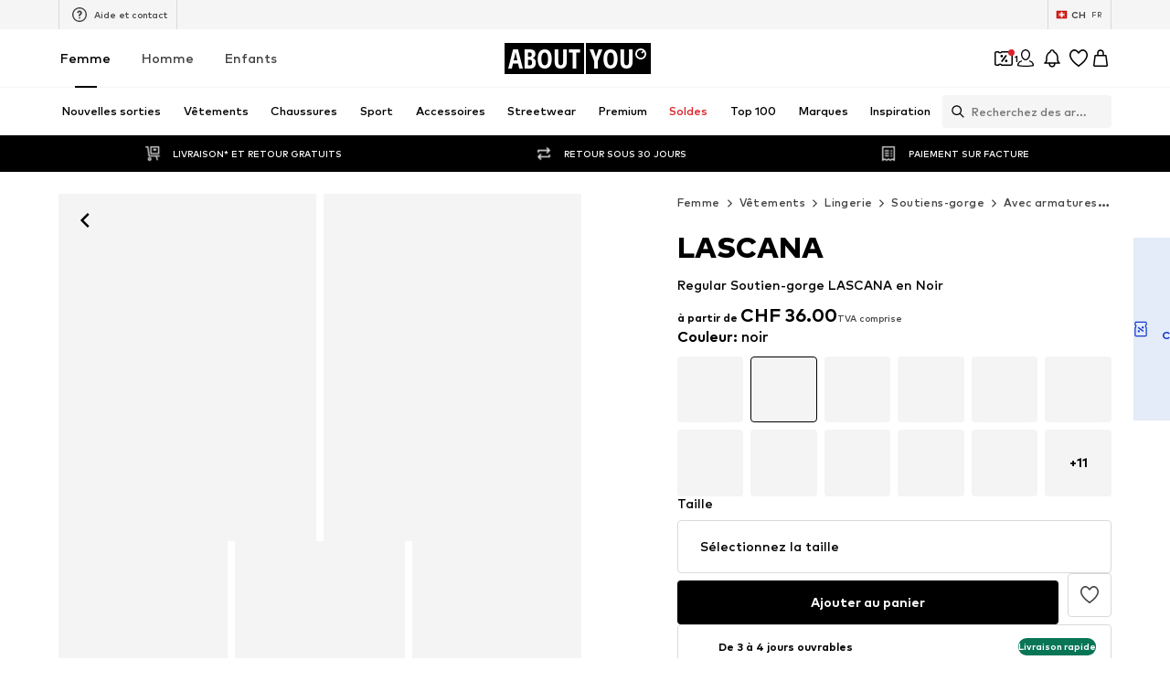

--- FILE ---
content_type: application/javascript
request_url: https://assets.aboutstatic.com/assets/SearchPageResolver-BIccNPYQ.js
body_size: 621
content:
const __vite__mapDeps=(i,m=__vite__mapDeps,d=(m.f||(m.f=[typeof window !== 'undefined' ? window.setClientPublicPath("assets/service.grpc-DkoVyZlS.js") : "/assets/service.grpc-DkoVyZlS.js",typeof window !== 'undefined' ? window.setClientPublicPath("assets/index-CrSwYqlr.js") : "/assets/index-CrSwYqlr.js",typeof window !== 'undefined' ? window.setClientPublicPath("assets/colors-CDlAI17c.js") : "/assets/colors-CDlAI17c.js",typeof window !== 'undefined' ? window.setClientPublicPath("assets/coins_history_transaction-DFBLmTYk.js") : "/assets/coins_history_transaction-DFBLmTYk.js",typeof window !== 'undefined' ? window.setClientPublicPath("assets/size_charts-BMvQ2uAY.js") : "/assets/size_charts-BMvQ2uAY.js",typeof window !== 'undefined' ? window.setClientPublicPath("assets/gender_switch_element-C8lASSPe.js") : "/assets/gender_switch_element-C8lASSPe.js",typeof window !== 'undefined' ? window.setClientPublicPath("assets/navigation_section-ZTtQ1WKr.js") : "/assets/navigation_section-ZTtQ1WKr.js"])))=>i.map(i=>d[i]);
import{a as n,dK as P,gE as y,j as r,R as _,gF as k,D as L,L as j,r as h,dC as C,bg as f,H as D,b as I,gG as B,fX as A,c0 as U,c1 as V,J as b,dD as $,ga as w}from"./index-CrSwYqlr.js";const z=()=>n(()=>import("./service.grpc-DkoVyZlS.js"),__vite__mapDeps([0,1,2,3,4,5,6]),import.meta.url).then(e=>e.SearchService_GetSuggestions);z.method="aysa_api.services.search.v1.SearchService/GetSuggestions";const O=()=>n(()=>import("./service.grpc-DkoVyZlS.js"),__vite__mapDeps([0,1,2,3,4,5,6]),import.meta.url).then(e=>e.SearchService_GetBasBanner);O.method="aysa_api.services.search.v1.SearchService/GetBasBanner";const d=()=>n(()=>import("./service.grpc-DkoVyZlS.js"),__vite__mapDeps([0,1,2,3,4,5,6]),import.meta.url).then(e=>e.SearchService_GetResolvedTerm);d.method="aysa_api.services.search.v1.SearchService/GetResolvedTerm";const F=()=>n(()=>import("./service.grpc-DkoVyZlS.js"),__vite__mapDeps([0,1,2,3,4,5,6]),import.meta.url).then(e=>e.SearchService_GetSearchResultsPageBulk);F.method="aysa_api.services.search.v1.SearchService/GetSearchResultsPageBulk";const q=()=>n(()=>import("./service.grpc-DkoVyZlS.js"),__vite__mapDeps([0,1,2,3,4,5,6]),import.meta.url).then(e=>e.SearchService_GetSearchResultsStream);q.method="aysa_api.services.search.v1.SearchService/GetSearchResultsStream";const Q=({SearchPage:e,SearchMaskPage:a})=>{const s=P().term,o=k(),c=y();return s?r.jsx(_,{to:`${o}?term=${s}`}):c?r.jsx(H,{SearchPage:e,term:c}):a?r.jsx(r.Fragment,{children:a}):r.jsx(_,{to:"/",statusCode:301})},H=({SearchPage:e,term:a})=>r.jsx(L,{request:K(a),Error:s=>r.jsx(C,{...s,children:r.jsx(f,{})}),viewProps:{SearchPage:e},View:s=>{var o;if(((o=s.result)==null?void 0:o.$case)==="noResult"){const{searchToken:c,recommendedTargetGroup:u}=s.result.noResult;return r.jsxs(p.Provider,{value:c,children:[r.jsx(J,{recommendedTargetGroup:u}),s.SearchPage]})}return null},Loading:()=>r.jsx(j,{})}),K=e=>{const a=D(),s=I("enable_semantic_search").isActive,o=B(),{searchEventContextParams:c,resetEventContextParams:u}=A(),T=U(),R=V(),g=h.useRef(a);return b(d,{targetGroup:a,term:e},{validateData:t=>{var S,l,v;const m=t.searchTracker.searchType,G=((S=t.result)==null?void 0:S.$case)==="resolvedUrl"?t.result.resolvedUrl.url:`${R}${T}`;if(c){const{searchName:i,searchTerm:E,searchTermCompleted:x}=c;o({searchAction:"submit",searchType:m==="semantic_search"&&!s?"srp":m,searchTerm:E,searchTermCompleted:x,searchName:i,searchDestination:G,searchId:t.searchTracker.searchId,searchVersion:t.searchTracker.searchVersion}),u()}if(((l=t.result)==null?void 0:l.$case)==="resolvedUrl"){const i=(v=t.result)==null?void 0:v.resolvedUrl;throw w(i.url,i.statusCode)}},transformCacheKey:t=>({...t,params:{...t.params,targetGroup:g.current}})})},J=({recommendedTargetGroup:e})=>($(e),null),p=h.createContext(void 0),W=()=>{const e=h.useContext(p);if(!e)throw new Error("useSearchToken must be used within a SearchTokenContext.Provider");return e};export{Q as S,O as a,z as b,F as c,q as d,W as u};
//# sourceMappingURL=SearchPageResolver-BIccNPYQ.js.map


--- FILE ---
content_type: application/javascript
request_url: https://assets.aboutstatic.com/assets/index.esm-BVdYvnUJ.js
body_size: 9796
content:
import{a8 as A}from"./index-CrSwYqlr.js";var ge=e=>e.type==="checkbox",ne=e=>e instanceof Date,j=e=>e==null;const cr=e=>typeof e=="object";var B=e=>!j(e)&&!Array.isArray(e)&&cr(e)&&!ne(e),fr=e=>B(e)&&e.target?ge(e.target)?e.target.checked:e.target.value:e,Ur=e=>e.substring(0,e.search(/\.\d+(\.|$)/))||e,dr=(e,s)=>e.has(Ur(s)),Or=e=>{const s=e.constructor&&e.constructor.prototype;return B(s)&&s.hasOwnProperty("isPrototypeOf")},He=typeof window<"u"&&typeof window.HTMLElement<"u"&&typeof document<"u";function M(e){let s;const r=Array.isArray(e);if(e instanceof Date)s=new Date(e);else if(e instanceof Set)s=new Set(e);else if(!(He&&(e instanceof Blob||e instanceof FileList))&&(r||B(e)))if(s=r?[]:{},!r&&!Or(e))s=e;else for(const i in e)e.hasOwnProperty(i)&&(s[i]=M(e[i]));else return e;return s}var he=e=>Array.isArray(e)?e.filter(Boolean):[],E=e=>e===void 0,c=(e,s,r)=>{if(!s||!B(e))return r;const i=he(s.split(/[,[\].]+?/)).reduce((u,n)=>j(u)?u:u[n],e);return E(i)||i===e?E(e[s])?r:e[s]:i},Z=e=>typeof e=="boolean",$e=e=>/^\w*$/.test(e),yr=e=>he(e.replace(/["|']|\]/g,"").split(/\.|\[/)),k=(e,s,r)=>{let i=-1;const u=$e(s)?[s]:yr(s),n=u.length,y=n-1;for(;++i<n;){const g=u[i];let F=r;if(i!==y){const R=e[g];F=B(R)||Array.isArray(R)?R:isNaN(+u[i+1])?{}:[]}if(g==="__proto__")return;e[g]=F,e=e[g]}return e};const Fe={BLUR:"blur",FOCUS_OUT:"focusout",CHANGE:"change"},G={onBlur:"onBlur",onChange:"onChange",onSubmit:"onSubmit",onTouched:"onTouched",all:"all"},re={max:"max",min:"min",maxLength:"maxLength",minLength:"minLength",pattern:"pattern",required:"required",validate:"validate"},Tr=A.createContext(null),Se=()=>A.useContext(Tr);var _r=(e,s,r,i=!0)=>{const u={defaultValues:s._defaultValues};for(const n in e)Object.defineProperty(u,n,{get:()=>{const y=n;return s._proxyFormState[y]!==G.all&&(s._proxyFormState[y]=!i||G.all),r&&(r[y]=!0),e[y]}});return u},P=e=>B(e)&&!Object.keys(e).length,gr=(e,s,r,i)=>{r(e);const{name:u,...n}=e;return P(n)||Object.keys(n).length>=Object.keys(s).length||Object.keys(n).find(y=>s[y]===(!i||G.all))},W=e=>Array.isArray(e)?e:[e],hr=(e,s,r)=>!e||!s||e===s||W(e).some(i=>i&&(r?i===s:i.startsWith(s)||s.startsWith(i)));function we(e){const s=A.useRef(e);s.current=e,A.useEffect(()=>{const r=!e.disabled&&s.current.subject&&s.current.subject.subscribe({next:s.current.next});return()=>{r&&r.unsubscribe()}},[e.disabled])}function Lr(e){const s=Se(),{control:r=s.control,disabled:i,name:u,exact:n}=e||{},[y,g]=A.useState(r._formState),F=A.useRef(!0),R=A.useRef({isDirty:!1,isLoading:!1,dirtyFields:!1,touchedFields:!1,validatingFields:!1,isValidating:!1,isValid:!1,errors:!1}),m=A.useRef(u);return m.current=u,we({disabled:i,next:b=>F.current&&hr(m.current,b.name,n)&&gr(b,R.current,r._updateFormState)&&g({...r._formState,...b}),subject:r._subjects.state}),A.useEffect(()=>(F.current=!0,R.current.isValid&&r._updateValid(!0),()=>{F.current=!1}),[r]),_r(y,r,R.current,!1)}var ee=e=>typeof e=="string",vr=(e,s,r,i,u)=>ee(e)?(i&&s.watch.add(e),c(r,e,u)):Array.isArray(e)?e.map(n=>(i&&s.watch.add(n),c(r,n))):(i&&(s.watchAll=!0),r);function Mr(e){const s=Se(),{control:r=s.control,name:i,defaultValue:u,disabled:n,exact:y}=e||{},g=A.useRef(i);g.current=i,we({disabled:n,subject:r._subjects.values,next:m=>{hr(g.current,m.name,y)&&R(M(vr(g.current,r._names,m.values||r._formValues,!1,u)))}});const[F,R]=A.useState(r._getWatch(i,u));return A.useEffect(()=>r._removeUnmounted()),F}function Br(e){const s=Se(),{name:r,disabled:i,control:u=s.control,shouldUnregister:n}=e,y=dr(u._names.array,r),g=Mr({control:u,name:r,defaultValue:c(u._formValues,r,c(u._defaultValues,r,e.defaultValue)),exact:!0}),F=Lr({control:u,name:r,exact:!0}),R=A.useRef(u.register(r,{...e.rules,value:g,...Z(e.disabled)?{disabled:e.disabled}:{}}));return A.useEffect(()=>{const m=u._options.shouldUnregister||n,b=(D,H)=>{const T=c(u._fields,D);T&&T._f&&(T._f.mount=H)};if(b(r,!0),m){const D=M(c(u._options.defaultValues,r));k(u._defaultValues,r,D),E(c(u._formValues,r))&&k(u._formValues,r,D)}return()=>{(y?m&&!u._state.action:m)?u.unregister(r):b(r,!1)}},[r,u,y,n]),A.useEffect(()=>{c(u._fields,r)&&u._updateDisabledField({disabled:i,fields:u._fields,name:r,value:c(u._fields,r)._f.value})},[i,r,u]),{field:{name:r,value:g,...Z(i)||F.disabled?{disabled:F.disabled||i}:{},onChange:A.useCallback(m=>R.current.onChange({target:{value:fr(m),name:r},type:Fe.CHANGE}),[r]),onBlur:A.useCallback(()=>R.current.onBlur({target:{value:c(u._formValues,r),name:r},type:Fe.BLUR}),[r,u]),ref:A.useCallback(m=>{const b=c(u._fields,r);b&&m&&(b._f.ref={focus:()=>m.focus(),select:()=>m.select(),setCustomValidity:D=>m.setCustomValidity(D),reportValidity:()=>m.reportValidity()})},[u._fields,r])},formState:F,fieldState:Object.defineProperties({},{invalid:{enumerable:!0,get:()=>!!c(F.errors,r)},isDirty:{enumerable:!0,get:()=>!!c(F.dirtyFields,r)},isTouched:{enumerable:!0,get:()=>!!c(F.touchedFields,r)},isValidating:{enumerable:!0,get:()=>!!c(F.validatingFields,r)},error:{enumerable:!0,get:()=>c(F.errors,r)}})}}const Zr=e=>e.render(Br(e));var Ir=(e,s,r,i,u)=>s?{...r[e],types:{...r[e]&&r[e].types?r[e].types:{},[i]:u||!0}}:{},te=()=>{const e=typeof performance>"u"?Date.now():performance.now()*1e3;return"xxxxxxxx-xxxx-4xxx-yxxx-xxxxxxxxxxxx".replace(/[xy]/g,s=>{const r=(Math.random()*16+e)%16|0;return(s=="x"?r:r&3|8).toString(16)})},Re=(e,s,r={})=>r.shouldFocus||E(r.shouldFocus)?r.focusName||`${e}.${E(r.focusIndex)?s:r.focusIndex}.`:"",_e=e=>({isOnSubmit:!e||e===G.onSubmit,isOnBlur:e===G.onBlur,isOnChange:e===G.onChange,isOnAll:e===G.all,isOnTouch:e===G.onTouched}),We=(e,s,r)=>!r&&(s.watchAll||s.watch.has(e)||[...s.watch].some(i=>e.startsWith(i)&&/^\.\w+/.test(e.slice(i.length))));const le=(e,s,r,i)=>{for(const u of r||Object.keys(e)){const n=c(e,u);if(n){const{_f:y,...g}=n;if(y){if(y.refs&&y.refs[0]&&s(y.refs[0],u)&&!i)break;if(y.ref&&s(y.ref,y.name)&&!i)break;le(g,s)}else B(g)&&le(g,s)}}};var br=(e,s,r)=>{const i=W(c(e,r));return k(i,"root",s[r]),k(e,r,i),e},Ke=e=>e.type==="file",se=e=>typeof e=="function",me=e=>{if(!He)return!1;const s=e?e.ownerDocument:0;return e instanceof(s&&s.defaultView?s.defaultView.HTMLElement:HTMLElement)},Ae=e=>ee(e),Ge=e=>e.type==="radio",Ve=e=>e instanceof RegExp;const ir={value:!1,isValid:!1},ar={value:!0,isValid:!0};var Ar=e=>{if(Array.isArray(e)){if(e.length>1){const s=e.filter(r=>r&&r.checked&&!r.disabled).map(r=>r.value);return{value:s,isValid:!!s.length}}return e[0].checked&&!e[0].disabled?e[0].attributes&&!E(e[0].attributes.value)?E(e[0].value)||e[0].value===""?ar:{value:e[0].value,isValid:!0}:ar:ir}return ir};const ur={isValid:!1,value:null};var Fr=e=>Array.isArray(e)?e.reduce((s,r)=>r&&r.checked&&!r.disabled?{isValid:!0,value:r.value}:s,ur):ur;function nr(e,s,r="validate"){if(Ae(e)||Array.isArray(e)&&e.every(Ae)||Z(e)&&!e)return{type:r,message:Ae(e)?e:"",ref:s}}var ue=e=>B(e)&&!Ve(e)?e:{value:e,message:""},qe=async(e,s,r,i,u)=>{const{ref:n,refs:y,required:g,maxLength:F,minLength:R,min:m,max:b,pattern:D,validate:H,name:T,valueAsNumber:oe,mount:X,disabled:Y}=e._f,p=c(s,T);if(!X||Y)return{};const z=y?y[0]:n,J=x=>{i&&z.reportValidity&&(z.setCustomValidity(Z(x)?"":x||""),z.reportValidity())},_={},v=Ge(n),V=ge(n),C=v||V,$=(oe||Ke(n))&&E(n.value)&&E(p)||me(n)&&n.value===""||p===""||Array.isArray(p)&&!p.length,N=Ir.bind(null,T,r,_),ve=(x,S,L,I=re.maxLength,Q=re.minLength)=>{const K=x?S:L;_[T]={type:x?I:Q,message:K,ref:n,...N(x?I:Q,K)}};if(u?!Array.isArray(p)||!p.length:g&&(!C&&($||j(p))||Z(p)&&!p||V&&!Ar(y).isValid||v&&!Fr(y).isValid)){const{value:x,message:S}=Ae(g)?{value:!!g,message:g}:ue(g);if(x&&(_[T]={type:re.required,message:S,ref:z,...N(re.required,S)},!r))return J(S),_}if(!$&&(!j(m)||!j(b))){let x,S;const L=ue(b),I=ue(m);if(!j(p)&&!isNaN(p)){const Q=n.valueAsNumber||p&&+p;j(L.value)||(x=Q>L.value),j(I.value)||(S=Q<I.value)}else{const Q=n.valueAsDate||new Date(p),K=de=>new Date(new Date().toDateString()+" "+de),ce=n.type=="time",fe=n.type=="week";ee(L.value)&&p&&(x=ce?K(p)>K(L.value):fe?p>L.value:Q>new Date(L.value)),ee(I.value)&&p&&(S=ce?K(p)<K(I.value):fe?p<I.value:Q<new Date(I.value))}if((x||S)&&(ve(!!x,L.message,I.message,re.max,re.min),!r))return J(_[T].message),_}if((F||R)&&!$&&(ee(p)||u&&Array.isArray(p))){const x=ue(F),S=ue(R),L=!j(x.value)&&p.length>+x.value,I=!j(S.value)&&p.length<+S.value;if((L||I)&&(ve(L,x.message,S.message),!r))return J(_[T].message),_}if(D&&!$&&ee(p)){const{value:x,message:S}=ue(D);if(Ve(x)&&!p.match(x)&&(_[T]={type:re.pattern,message:S,ref:n,...N(re.pattern,S)},!r))return J(S),_}if(H){if(se(H)){const x=await H(p,s),S=nr(x,z);if(S&&(_[T]={...S,...N(re.validate,S.message)},!r))return J(S.message),_}else if(B(H)){let x={};for(const S in H){if(!P(x)&&!r)break;const L=nr(await H[S](p,s),z,S);L&&(x={...L,...N(S,L.message)},J(L.message),r&&(_[T]=x))}if(!P(x)&&(_[T]={ref:z,...x},!r))return _}}return J(!0),_},Ue=(e,s)=>[...e,...W(s)],Oe=e=>Array.isArray(e)?e.map(()=>{}):void 0;function Te(e,s,r){return[...e.slice(0,s),...W(r),...e.slice(s)]}var Le=(e,s,r)=>Array.isArray(e)?(E(e[r])&&(e[r]=void 0),e.splice(r,0,e.splice(s,1)[0]),e):[],Me=(e,s)=>[...W(s),...W(e)];function Nr(e,s){let r=0;const i=[...e];for(const u of s)i.splice(u-r,1),r++;return he(i).length?i:[]}var Be=(e,s)=>E(s)?[]:Nr(e,W(s).sort((r,i)=>r-i)),Ie=(e,s,r)=>{[e[s],e[r]]=[e[r],e[s]]};function Pr(e,s){const r=s.slice(0,-1).length;let i=0;for(;i<r;)e=E(e)?i++:e[s[i++]];return e}function jr(e){for(const s in e)if(e.hasOwnProperty(s)&&!E(e[s]))return!1;return!0}function O(e,s){const r=Array.isArray(s)?s:$e(s)?[s]:yr(s),i=r.length===1?e:Pr(e,r),u=r.length-1,n=r[u];return i&&delete i[n],u!==0&&(B(i)&&P(i)||Array.isArray(i)&&jr(i))&&O(e,r.slice(0,-1)),e}var lr=(e,s,r)=>(e[s]=r,e);function et(e){const s=Se(),{control:r=s.control,name:i,keyName:u="id",shouldUnregister:n}=e,[y,g]=A.useState(r._getFieldArray(i)),F=A.useRef(r._getFieldArray(i).map(te)),R=A.useRef(y),m=A.useRef(i),b=A.useRef(!1);m.current=i,R.current=y,r._names.array.add(i),e.rules&&r.register(i,e.rules),we({next:({values:_,name:v})=>{if(v===m.current||!v){const V=c(_,m.current);Array.isArray(V)&&(g(V),F.current=V.map(te))}},subject:r._subjects.array});const D=A.useCallback(_=>{b.current=!0,r._updateFieldArray(i,_)},[r,i]),H=(_,v)=>{const V=W(M(_)),C=Ue(r._getFieldArray(i),V);r._names.focus=Re(i,C.length-1,v),F.current=Ue(F.current,V.map(te)),D(C),g(C),r._updateFieldArray(i,C,Ue,{argA:Oe(_)})},T=(_,v)=>{const V=W(M(_)),C=Me(r._getFieldArray(i),V);r._names.focus=Re(i,0,v),F.current=Me(F.current,V.map(te)),D(C),g(C),r._updateFieldArray(i,C,Me,{argA:Oe(_)})},oe=_=>{const v=Be(r._getFieldArray(i),_);F.current=Be(F.current,_),D(v),g(v),r._updateFieldArray(i,v,Be,{argA:_})},X=(_,v,V)=>{const C=W(M(v)),$=Te(r._getFieldArray(i),_,C);r._names.focus=Re(i,_,V),F.current=Te(F.current,_,C.map(te)),D($),g($),r._updateFieldArray(i,$,Te,{argA:_,argB:Oe(v)})},Y=(_,v)=>{const V=r._getFieldArray(i);Ie(V,_,v),Ie(F.current,_,v),D(V),g(V),r._updateFieldArray(i,V,Ie,{argA:_,argB:v},!1)},p=(_,v)=>{const V=r._getFieldArray(i);Le(V,_,v),Le(F.current,_,v),D(V),g(V),r._updateFieldArray(i,V,Le,{argA:_,argB:v},!1)},z=(_,v)=>{const V=M(v),C=lr(r._getFieldArray(i),_,V);F.current=[...C].map(($,N)=>!$||N===_?te():F.current[N]),D(C),g([...C]),r._updateFieldArray(i,C,lr,{argA:_,argB:V},!0,!1)},J=_=>{const v=W(M(_));F.current=v.map(te),D([...v]),g([...v]),r._updateFieldArray(i,[...v],V=>V,{},!0,!1)};return A.useEffect(()=>{if(r._state.action=!1,We(i,r._names)&&r._subjects.state.next({...r._formState}),b.current&&(!_e(r._options.mode).isOnSubmit||r._formState.isSubmitted))if(r._options.resolver)r._executeSchema([i]).then(_=>{const v=c(_.errors,i),V=c(r._formState.errors,i);(V?!v&&V.type||v&&(V.type!==v.type||V.message!==v.message):v&&v.type)&&(v?k(r._formState.errors,i,v):O(r._formState.errors,i),r._subjects.state.next({errors:r._formState.errors}))});else{const _=c(r._fields,i);_&&_._f&&!(_e(r._options.reValidateMode).isOnSubmit&&_e(r._options.mode).isOnSubmit)&&qe(_,r._formValues,r._options.criteriaMode===G.all,r._options.shouldUseNativeValidation,!0).then(v=>!P(v)&&r._subjects.state.next({errors:br(r._formState.errors,v,i)}))}r._subjects.values.next({name:i,values:{...r._formValues}}),r._names.focus&&le(r._fields,(_,v)=>{if(r._names.focus&&v.startsWith(r._names.focus)&&_.focus)return _.focus(),1}),r._names.focus="",r._updateValid(),b.current=!1},[y,i,r]),A.useEffect(()=>(!c(r._formValues,i)&&r._updateFieldArray(i),()=>{(r._options.shouldUnregister||n)&&r.unregister(i)}),[i,r,u,n]),{swap:A.useCallback(Y,[D,i,r]),move:A.useCallback(p,[D,i,r]),prepend:A.useCallback(T,[D,i,r]),append:A.useCallback(H,[D,i,r]),remove:A.useCallback(oe,[D,i,r]),insert:A.useCallback(X,[D,i,r]),update:A.useCallback(z,[D,i,r]),replace:A.useCallback(J,[D,i,r]),fields:A.useMemo(()=>y.map((_,v)=>({..._,[u]:F.current[v]||te()})),[y,u])}}var Ne=()=>{let e=[];return{get observers(){return e},next:u=>{for(const n of e)n.next&&n.next(u)},subscribe:u=>(e.push(u),{unsubscribe:()=>{e=e.filter(n=>n!==u)}}),unsubscribe:()=>{e=[]}}},xe=e=>j(e)||!cr(e);function ie(e,s){if(xe(e)||xe(s))return e===s;if(ne(e)&&ne(s))return e.getTime()===s.getTime();const r=Object.keys(e),i=Object.keys(s);if(r.length!==i.length)return!1;for(const u of r){const n=e[u];if(!i.includes(u))return!1;if(u!=="ref"){const y=s[u];if(ne(n)&&ne(y)||B(n)&&B(y)||Array.isArray(n)&&Array.isArray(y)?!ie(n,y):n!==y)return!1}}return!0}var mr=e=>e.type==="select-multiple",Wr=e=>Ge(e)||ge(e),Pe=e=>me(e)&&e.isConnected,Vr=e=>{for(const s in e)if(se(e[s]))return!0;return!1};function pe(e,s={}){const r=Array.isArray(e);if(B(e)||r)for(const i in e)Array.isArray(e[i])||B(e[i])&&!Vr(e[i])?(s[i]=Array.isArray(e[i])?[]:{},pe(e[i],s[i])):j(e[i])||(s[i]=!0);return s}function xr(e,s,r){const i=Array.isArray(e);if(B(e)||i)for(const u in e)Array.isArray(e[u])||B(e[u])&&!Vr(e[u])?E(s)||xe(r[u])?r[u]=Array.isArray(e[u])?pe(e[u],[]):{...pe(e[u])}:xr(e[u],j(s)?{}:s[u],r[u]):r[u]=!ie(e[u],s[u]);return r}var be=(e,s)=>xr(e,s,pe(s)),pr=(e,{valueAsNumber:s,valueAsDate:r,setValueAs:i})=>E(e)?e:s?e===""?NaN:e&&+e:r&&ee(e)?new Date(e):i?i(e):e;function je(e){const s=e.ref;if(!(e.refs?e.refs.every(r=>r.disabled):s.disabled))return Ke(s)?s.files:Ge(s)?Fr(e.refs).value:mr(s)?[...s.selectedOptions].map(({value:r})=>r):ge(s)?Ar(e.refs).value:pr(E(s.value)?e.ref.value:s.value,e)}var qr=(e,s,r,i)=>{const u={};for(const n of e){const y=c(s,n);y&&k(u,n,y._f)}return{criteriaMode:r,names:[...e],fields:u,shouldUseNativeValidation:i}},ye=e=>E(e)?e:Ve(e)?e.source:B(e)?Ve(e.value)?e.value.source:e.value:e,Hr=e=>e.mount&&(e.required||e.min||e.max||e.maxLength||e.minLength||e.pattern||e.validate);function or(e,s,r){const i=c(e,r);if(i||$e(r))return{error:i,name:r};const u=r.split(".");for(;u.length;){const n=u.join("."),y=c(s,n),g=c(e,n);if(y&&!Array.isArray(y)&&r!==n)return{name:r};if(g&&g.type)return{name:n,error:g};u.pop()}return{name:r}}var $r=(e,s,r,i,u)=>u.isOnAll?!1:!r&&u.isOnTouch?!(s||e):(r?i.isOnBlur:u.isOnBlur)?!e:(r?i.isOnChange:u.isOnChange)?e:!0,Kr=(e,s)=>!he(c(e,s)).length&&O(e,s);const Gr={mode:G.onSubmit,reValidateMode:G.onChange,shouldFocusError:!0};function zr(e={}){let s={...Gr,...e},r={submitCount:0,isDirty:!1,isLoading:se(s.defaultValues),isValidating:!1,isSubmitted:!1,isSubmitting:!1,isSubmitSuccessful:!1,isValid:!1,touchedFields:{},dirtyFields:{},validatingFields:{},errors:s.errors||{},disabled:s.disabled||!1},i={},u=B(s.defaultValues)||B(s.values)?M(s.defaultValues||s.values)||{}:{},n=s.shouldUnregister?{}:M(u),y={action:!1,mount:!1,watch:!1},g={mount:new Set,unMount:new Set,array:new Set,watch:new Set},F,R=0;const m={isDirty:!1,dirtyFields:!1,validatingFields:!1,touchedFields:!1,isValidating:!1,isValid:!1,errors:!1},b={values:Ne(),array:Ne(),state:Ne()},D=_e(s.mode),H=_e(s.reValidateMode),T=s.criteriaMode===G.all,oe=t=>a=>{clearTimeout(R),R=setTimeout(t,a)},X=async t=>{if(m.isValid||t){const a=s.resolver?P((await C()).errors):await N(i,!0);a!==r.isValid&&b.state.next({isValid:a})}},Y=(t,a)=>{(m.isValidating||m.validatingFields)&&((t||Array.from(g.mount)).forEach(l=>{l&&(a?k(r.validatingFields,l,a):O(r.validatingFields,l))}),b.state.next({validatingFields:r.validatingFields,isValidating:!P(r.validatingFields)}))},p=(t,a=[],l,d,f=!0,o=!0)=>{if(d&&l){if(y.action=!0,o&&Array.isArray(c(i,t))){const h=l(c(i,t),d.argA,d.argB);f&&k(i,t,h)}if(o&&Array.isArray(c(r.errors,t))){const h=l(c(r.errors,t),d.argA,d.argB);f&&k(r.errors,t,h),Kr(r.errors,t)}if(m.touchedFields&&o&&Array.isArray(c(r.touchedFields,t))){const h=l(c(r.touchedFields,t),d.argA,d.argB);f&&k(r.touchedFields,t,h)}m.dirtyFields&&(r.dirtyFields=be(u,n)),b.state.next({name:t,isDirty:x(t,a),dirtyFields:r.dirtyFields,errors:r.errors,isValid:r.isValid})}else k(n,t,a)},z=(t,a)=>{k(r.errors,t,a),b.state.next({errors:r.errors})},J=t=>{r.errors=t,b.state.next({errors:r.errors,isValid:!1})},_=(t,a,l,d)=>{const f=c(i,t);if(f){const o=c(n,t,E(l)?c(u,t):l);E(o)||d&&d.defaultChecked||a?k(n,t,a?o:je(f._f)):I(t,o),y.mount&&X()}},v=(t,a,l,d,f)=>{let o=!1,h=!1;const w={name:t},U=!!(c(i,t)&&c(i,t)._f&&c(i,t)._f.disabled);if(!l||d){m.isDirty&&(h=r.isDirty,r.isDirty=w.isDirty=x(),o=h!==w.isDirty);const q=U||ie(c(u,t),a);h=!!(!U&&c(r.dirtyFields,t)),q||U?O(r.dirtyFields,t):k(r.dirtyFields,t,!0),w.dirtyFields=r.dirtyFields,o=o||m.dirtyFields&&h!==!q}if(l){const q=c(r.touchedFields,t);q||(k(r.touchedFields,t,l),w.touchedFields=r.touchedFields,o=o||m.touchedFields&&q!==l)}return o&&f&&b.state.next(w),o?w:{}},V=(t,a,l,d)=>{const f=c(r.errors,t),o=m.isValid&&Z(a)&&r.isValid!==a;if(e.delayError&&l?(F=oe(()=>z(t,l)),F(e.delayError)):(clearTimeout(R),F=null,l?k(r.errors,t,l):O(r.errors,t)),(l?!ie(f,l):f)||!P(d)||o){const h={...d,...o&&Z(a)?{isValid:a}:{},errors:r.errors,name:t};r={...r,...h},b.state.next(h)}},C=async t=>{Y(t,!0);const a=await s.resolver(n,s.context,qr(t||g.mount,i,s.criteriaMode,s.shouldUseNativeValidation));return Y(t),a},$=async t=>{const{errors:a}=await C(t);if(t)for(const l of t){const d=c(a,l);d?k(r.errors,l,d):O(r.errors,l)}else r.errors=a;return a},N=async(t,a,l={valid:!0})=>{for(const d in t){const f=t[d];if(f){const{_f:o,...h}=f;if(o){const w=g.array.has(o.name);Y([d],!0);const U=await qe(f,n,T,s.shouldUseNativeValidation&&!a,w);if(Y([d]),U[o.name]&&(l.valid=!1,a))break;!a&&(c(U,o.name)?w?br(r.errors,U,o.name):k(r.errors,o.name,U[o.name]):O(r.errors,o.name))}!P(h)&&await N(h,a,l)}}return l.valid},ve=()=>{for(const t of g.unMount){const a=c(i,t);a&&(a._f.refs?a._f.refs.every(l=>!Pe(l)):!Pe(a._f.ref))&&De(t)}g.unMount=new Set},x=(t,a)=>(t&&a&&k(n,t,a),!ie(ze(),u)),S=(t,a,l)=>vr(t,g,{...y.mount?n:E(a)?u:ee(t)?{[t]:a}:a},l,a),L=t=>he(c(y.mount?n:u,t,e.shouldUnregister?c(u,t,[]):[])),I=(t,a,l={})=>{const d=c(i,t);let f=a;if(d){const o=d._f;o&&(!o.disabled&&k(n,t,pr(a,o)),f=me(o.ref)&&j(a)?"":a,mr(o.ref)?[...o.ref.options].forEach(h=>h.selected=f.includes(h.value)):o.refs?ge(o.ref)?o.refs.length>1?o.refs.forEach(h=>(!h.defaultChecked||!h.disabled)&&(h.checked=Array.isArray(f)?!!f.find(w=>w===h.value):f===h.value)):o.refs[0]&&(o.refs[0].checked=!!f):o.refs.forEach(h=>h.checked=h.value===f):Ke(o.ref)?o.ref.value="":(o.ref.value=f,o.ref.type||b.values.next({name:t,values:{...n}})))}(l.shouldDirty||l.shouldTouch)&&v(t,f,l.shouldTouch,l.shouldDirty,!0),l.shouldValidate&&de(t)},Q=(t,a,l)=>{for(const d in a){const f=a[d],o=`${t}.${d}`,h=c(i,o);(g.array.has(t)||!xe(f)||h&&!h._f)&&!ne(f)?Q(o,f,l):I(o,f,l)}},K=(t,a,l={})=>{const d=c(i,t),f=g.array.has(t),o=M(a);k(n,t,o),f?(b.array.next({name:t,values:{...n}}),(m.isDirty||m.dirtyFields)&&l.shouldDirty&&b.state.next({name:t,dirtyFields:be(u,n),isDirty:x(t,o)})):d&&!d._f&&!j(o)?Q(t,o,l):I(t,o,l),We(t,g)&&b.state.next({...r}),b.values.next({name:y.mount?t:void 0,values:{...n}})},ce=async t=>{y.mount=!0;const a=t.target;let l=a.name,d=!0;const f=c(i,l),o=()=>a.type?je(f._f):fr(t),h=w=>{d=Number.isNaN(w)||w===c(n,l,w)};if(f){let w,U;const q=o(),ae=t.type===Fe.BLUR||t.type===Fe.FOCUS_OUT,Er=!Hr(f._f)&&!s.resolver&&!c(r.errors,l)&&!f._f.deps||$r(ae,c(r.touchedFields,l),r.isSubmitted,H,D),Ee=We(l,g,ae);k(n,l,q),ae?(f._f.onBlur&&f._f.onBlur(t),F&&F(0)):f._f.onChange&&f._f.onChange(t);const Ce=v(l,q,ae,!1),Cr=!P(Ce)||Ee;if(!ae&&b.values.next({name:l,type:t.type,values:{...n}}),Er)return m.isValid&&X(),Cr&&b.state.next({name:l,...Ee?{}:Ce});if(!ae&&Ee&&b.state.next({...r}),s.resolver){const{errors:tr}=await C([l]);if(h(q),d){const Rr=or(r.errors,i,l),sr=or(tr,i,Rr.name||l);w=sr.error,l=sr.name,U=P(tr)}}else Y([l],!0),w=(await qe(f,n,T,s.shouldUseNativeValidation))[l],Y([l]),h(q),d&&(w?U=!1:m.isValid&&(U=await N(i,!0)));d&&(f._f.deps&&de(f._f.deps),V(l,U,w,Ce))}},fe=(t,a)=>{if(c(r.errors,a)&&t.focus)return t.focus(),1},de=async(t,a={})=>{let l,d;const f=W(t);if(s.resolver){const o=await $(E(t)?t:f);l=P(o),d=t?!f.some(h=>c(o,h)):l}else t?(d=(await Promise.all(f.map(async o=>{const h=c(i,o);return await N(h&&h._f?{[o]:h}:h)}))).every(Boolean),!(!d&&!r.isValid)&&X()):d=l=await N(i);return b.state.next({...!ee(t)||m.isValid&&l!==r.isValid?{}:{name:t},...s.resolver||!t?{isValid:l}:{},errors:r.errors}),a.shouldFocus&&!d&&le(i,fe,t?f:g.mount),d},ze=t=>{const a={...y.mount?n:u};return E(t)?a:ee(t)?c(a,t):t.map(l=>c(a,l))},Je=(t,a)=>({invalid:!!c((a||r).errors,t),isDirty:!!c((a||r).dirtyFields,t),error:c((a||r).errors,t),isValidating:!!c(r.validatingFields,t),isTouched:!!c((a||r).touchedFields,t)}),Sr=t=>{t&&W(t).forEach(a=>O(r.errors,a)),b.state.next({errors:t?r.errors:{}})},Qe=(t,a,l)=>{const d=(c(i,t,{_f:{}})._f||{}).ref,f=c(r.errors,t)||{},{ref:o,message:h,type:w,...U}=f;k(r.errors,t,{...U,...a,ref:d}),b.state.next({name:t,errors:r.errors,isValid:!1}),l&&l.shouldFocus&&d&&d.focus&&d.focus()},wr=(t,a)=>se(t)?b.values.subscribe({next:l=>t(S(void 0,a),l)}):S(t,a,!0),De=(t,a={})=>{for(const l of t?W(t):g.mount)g.mount.delete(l),g.array.delete(l),a.keepValue||(O(i,l),O(n,l)),!a.keepError&&O(r.errors,l),!a.keepDirty&&O(r.dirtyFields,l),!a.keepTouched&&O(r.touchedFields,l),!a.keepIsValidating&&O(r.validatingFields,l),!s.shouldUnregister&&!a.keepDefaultValue&&O(u,l);b.values.next({values:{...n}}),b.state.next({...r,...a.keepDirty?{isDirty:x()}:{}}),!a.keepIsValid&&X()},Xe=({disabled:t,name:a,field:l,fields:d,value:f})=>{if(Z(t)&&y.mount||t){const o=t?void 0:E(f)?je(l?l._f:c(d,a)._f):f;k(n,a,o),v(a,o,!1,!1,!0)}},ke=(t,a={})=>{let l=c(i,t);const d=Z(a.disabled);return k(i,t,{...l||{},_f:{...l&&l._f?l._f:{ref:{name:t}},name:t,mount:!0,...a}}),g.mount.add(t),l?Xe({field:l,disabled:a.disabled,name:t,value:a.value}):_(t,!0,a.value),{...d?{disabled:a.disabled}:{},...s.progressive?{required:!!a.required,min:ye(a.min),max:ye(a.max),minLength:ye(a.minLength),maxLength:ye(a.maxLength),pattern:ye(a.pattern)}:{},name:t,onChange:ce,onBlur:ce,ref:f=>{if(f){ke(t,a),l=c(i,t);const o=E(f.value)&&f.querySelectorAll&&f.querySelectorAll("input,select,textarea")[0]||f,h=Wr(o),w=l._f.refs||[];if(h?w.find(U=>U===o):o===l._f.ref)return;k(i,t,{_f:{...l._f,...h?{refs:[...w.filter(Pe),o,...Array.isArray(c(u,t))?[{}]:[]],ref:{type:o.type,name:t}}:{ref:o}}}),_(t,!1,void 0,o)}else l=c(i,t,{}),l._f&&(l._f.mount=!1),(s.shouldUnregister||a.shouldUnregister)&&!(dr(g.array,t)&&y.action)&&g.unMount.add(t)}}},Ye=()=>s.shouldFocusError&&le(i,fe,g.mount),Dr=t=>{Z(t)&&(b.state.next({disabled:t}),le(i,(a,l)=>{const d=c(i,l);d&&(a.disabled=d._f.disabled||t,Array.isArray(d._f.refs)&&d._f.refs.forEach(f=>{f.disabled=d._f.disabled||t}))},0,!1))},Ze=(t,a)=>async l=>{let d;l&&(l.preventDefault&&l.preventDefault(),l.persist&&l.persist());let f=M(n);if(b.state.next({isSubmitting:!0}),s.resolver){const{errors:o,values:h}=await C();r.errors=o,f=h}else await N(i);if(O(r.errors,"root"),P(r.errors)){b.state.next({errors:{}});try{await t(f,l)}catch(o){d=o}}else a&&await a({...r.errors},l),Ye(),setTimeout(Ye);if(b.state.next({isSubmitted:!0,isSubmitting:!1,isSubmitSuccessful:P(r.errors)&&!d,submitCount:r.submitCount+1,errors:r.errors}),d)throw d},kr=(t,a={})=>{c(i,t)&&(E(a.defaultValue)?K(t,M(c(u,t))):(K(t,a.defaultValue),k(u,t,M(a.defaultValue))),a.keepTouched||O(r.touchedFields,t),a.keepDirty||(O(r.dirtyFields,t),r.isDirty=a.defaultValue?x(t,M(c(u,t))):x()),a.keepError||(O(r.errors,t),m.isValid&&X()),b.state.next({...r}))},er=(t,a={})=>{const l=t?M(t):u,d=M(l),f=P(t),o=f?u:d;if(a.keepDefaultValues||(u=l),!a.keepValues){if(a.keepDirtyValues)for(const h of g.mount)c(r.dirtyFields,h)?k(o,h,c(n,h)):K(h,c(o,h));else{if(He&&E(t))for(const h of g.mount){const w=c(i,h);if(w&&w._f){const U=Array.isArray(w._f.refs)?w._f.refs[0]:w._f.ref;if(me(U)){const q=U.closest("form");if(q){q.reset();break}}}}i={}}n=e.shouldUnregister?a.keepDefaultValues?M(u):{}:M(o),b.array.next({values:{...o}}),b.values.next({values:{...o}})}g={mount:a.keepDirtyValues?g.mount:new Set,unMount:new Set,array:new Set,watch:new Set,watchAll:!1,focus:""},y.mount=!m.isValid||!!a.keepIsValid||!!a.keepDirtyValues,y.watch=!!e.shouldUnregister,b.state.next({submitCount:a.keepSubmitCount?r.submitCount:0,isDirty:f?!1:a.keepDirty?r.isDirty:!!(a.keepDefaultValues&&!ie(t,u)),isSubmitted:a.keepIsSubmitted?r.isSubmitted:!1,dirtyFields:f?{}:a.keepDirtyValues?a.keepDefaultValues&&n?be(u,n):r.dirtyFields:a.keepDefaultValues&&t?be(u,t):a.keepDirty?r.dirtyFields:{},touchedFields:a.keepTouched?r.touchedFields:{},errors:a.keepErrors?r.errors:{},isSubmitSuccessful:a.keepIsSubmitSuccessful?r.isSubmitSuccessful:!1,isSubmitting:!1})},rr=(t,a)=>er(se(t)?t(n):t,a);return{control:{register:ke,unregister:De,getFieldState:Je,handleSubmit:Ze,setError:Qe,_executeSchema:C,_getWatch:S,_getDirty:x,_updateValid:X,_removeUnmounted:ve,_updateFieldArray:p,_updateDisabledField:Xe,_getFieldArray:L,_reset:er,_resetDefaultValues:()=>se(s.defaultValues)&&s.defaultValues().then(t=>{rr(t,s.resetOptions),b.state.next({isLoading:!1})}),_updateFormState:t=>{r={...r,...t}},_disableForm:Dr,_subjects:b,_proxyFormState:m,_setErrors:J,get _fields(){return i},get _formValues(){return n},get _state(){return y},set _state(t){y=t},get _defaultValues(){return u},get _names(){return g},set _names(t){g=t},get _formState(){return r},set _formState(t){r=t},get _options(){return s},set _options(t){s={...s,...t}}},trigger:de,register:ke,handleSubmit:Ze,watch:wr,setValue:K,getValues:ze,reset:rr,resetField:kr,clearErrors:Sr,unregister:De,setError:Qe,setFocus:(t,a={})=>{const l=c(i,t),d=l&&l._f;if(d){const f=d.refs?d.refs[0]:d.ref;f.focus&&(f.focus(),a.shouldSelect&&f.select())}},getFieldState:Je}}function rt(e={}){const s=A.useRef(),r=A.useRef(),[i,u]=A.useState({isDirty:!1,isValidating:!1,isLoading:se(e.defaultValues),isSubmitted:!1,isSubmitting:!1,isSubmitSuccessful:!1,isValid:!1,submitCount:0,dirtyFields:{},touchedFields:{},validatingFields:{},errors:e.errors||{},disabled:e.disabled||!1,defaultValues:se(e.defaultValues)?void 0:e.defaultValues});s.current||(s.current={...zr(e),formState:i});const n=s.current.control;return n._options=e,we({subject:n._subjects.state,next:y=>{gr(y,n._proxyFormState,n._updateFormState,!0)&&u({...n._formState})}}),A.useEffect(()=>n._disableForm(e.disabled),[n,e.disabled]),A.useEffect(()=>{if(n._proxyFormState.isDirty){const y=n._getDirty();y!==i.isDirty&&n._subjects.state.next({isDirty:y})}},[n,i.isDirty]),A.useEffect(()=>{e.values&&!ie(e.values,r.current)?(n._reset(e.values,n._options.resetOptions),r.current=e.values,u(y=>({...y}))):n._resetDefaultValues()},[e.values,n]),A.useEffect(()=>{e.errors&&n._setErrors(e.errors)},[e.errors,n]),A.useEffect(()=>{n._state.mount||(n._updateValid(),n._state.mount=!0),n._state.watch&&(n._state.watch=!1,n._subjects.state.next({...n._formState})),n._removeUnmounted()}),A.useEffect(()=>{e.shouldUnregister&&n._subjects.values.next({values:n._getWatch()})},[e.shouldUnregister,n]),s.current.formState=_r(i,n),s.current}export{Zr as C,rt as a,et as b,Mr as u};
//# sourceMappingURL=index.esm-BVdYvnUJ.js.map
